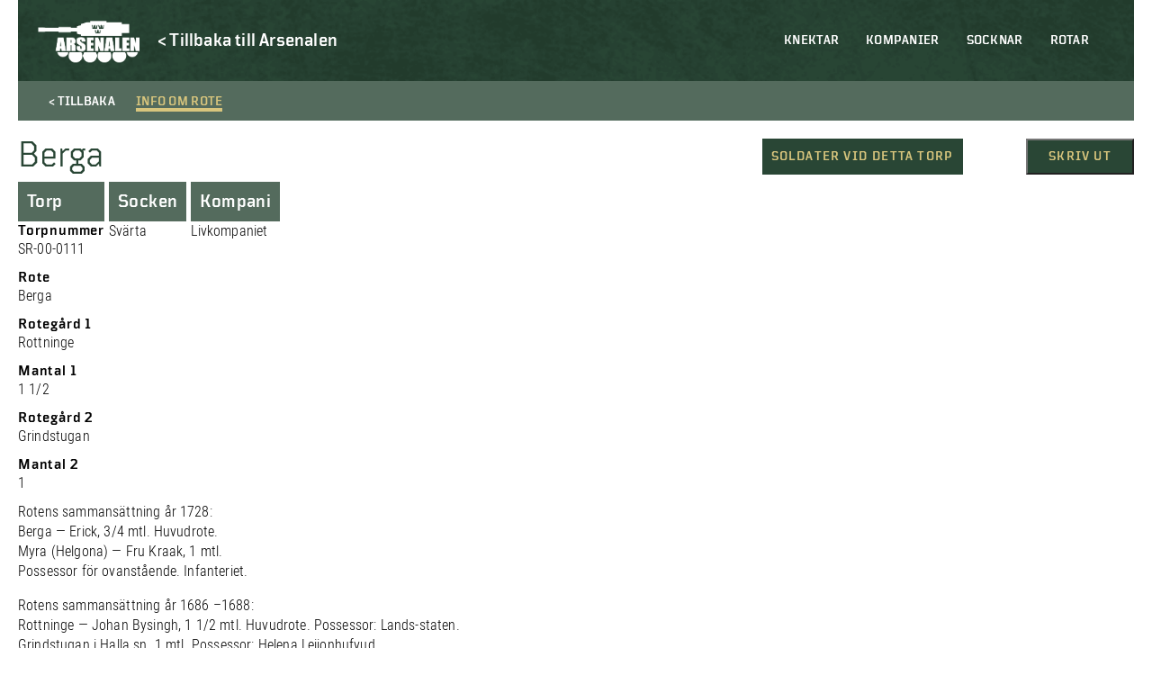

--- FILE ---
content_type: text/html; charset=UTF-8
request_url: https://soldatregister.arsenalen.se/rote/111-berga/
body_size: 8630
content:
<!doctype html>
<html lang="sv-SE" class="no-js">
	<head>
		<meta charset="UTF-8">
		<title>  111: Berga : Arsenalen | Soldatregistret</title>
		<link href="//www.google-analytics.com" rel="dns-prefetch">
		<meta http-equiv="X-UA-Compatible" content="IE=edge,chrome=1">
		<meta name="viewport" content="width=device-width, initial-scale=1.0, maximum-scale=1">
		<meta name="description" content="">
        <meta name="format-detection" content="telephone=no">
    	<meta name='robots' content='max-image-preview:large' />
<link rel='dns-prefetch' href='//s.w.org' />
<script type="text/javascript">
window._wpemojiSettings = {"baseUrl":"https:\/\/s.w.org\/images\/core\/emoji\/14.0.0\/72x72\/","ext":".png","svgUrl":"https:\/\/s.w.org\/images\/core\/emoji\/14.0.0\/svg\/","svgExt":".svg","source":{"concatemoji":"https:\/\/soldatregister.arsenalen.se\/wp-includes\/js\/wp-emoji-release.min.js?ver=6.0.11"}};
/*! This file is auto-generated */
!function(e,a,t){var n,r,o,i=a.createElement("canvas"),p=i.getContext&&i.getContext("2d");function s(e,t){var a=String.fromCharCode,e=(p.clearRect(0,0,i.width,i.height),p.fillText(a.apply(this,e),0,0),i.toDataURL());return p.clearRect(0,0,i.width,i.height),p.fillText(a.apply(this,t),0,0),e===i.toDataURL()}function c(e){var t=a.createElement("script");t.src=e,t.defer=t.type="text/javascript",a.getElementsByTagName("head")[0].appendChild(t)}for(o=Array("flag","emoji"),t.supports={everything:!0,everythingExceptFlag:!0},r=0;r<o.length;r++)t.supports[o[r]]=function(e){if(!p||!p.fillText)return!1;switch(p.textBaseline="top",p.font="600 32px Arial",e){case"flag":return s([127987,65039,8205,9895,65039],[127987,65039,8203,9895,65039])?!1:!s([55356,56826,55356,56819],[55356,56826,8203,55356,56819])&&!s([55356,57332,56128,56423,56128,56418,56128,56421,56128,56430,56128,56423,56128,56447],[55356,57332,8203,56128,56423,8203,56128,56418,8203,56128,56421,8203,56128,56430,8203,56128,56423,8203,56128,56447]);case"emoji":return!s([129777,127995,8205,129778,127999],[129777,127995,8203,129778,127999])}return!1}(o[r]),t.supports.everything=t.supports.everything&&t.supports[o[r]],"flag"!==o[r]&&(t.supports.everythingExceptFlag=t.supports.everythingExceptFlag&&t.supports[o[r]]);t.supports.everythingExceptFlag=t.supports.everythingExceptFlag&&!t.supports.flag,t.DOMReady=!1,t.readyCallback=function(){t.DOMReady=!0},t.supports.everything||(n=function(){t.readyCallback()},a.addEventListener?(a.addEventListener("DOMContentLoaded",n,!1),e.addEventListener("load",n,!1)):(e.attachEvent("onload",n),a.attachEvent("onreadystatechange",function(){"complete"===a.readyState&&t.readyCallback()})),(e=t.source||{}).concatemoji?c(e.concatemoji):e.wpemoji&&e.twemoji&&(c(e.twemoji),c(e.wpemoji)))}(window,document,window._wpemojiSettings);
</script>
<style type="text/css">
img.wp-smiley,
img.emoji {
	display: inline !important;
	border: none !important;
	box-shadow: none !important;
	height: 1em !important;
	width: 1em !important;
	margin: 0 0.07em !important;
	vertical-align: -0.1em !important;
	background: none !important;
	padding: 0 !important;
}
</style>
	<link rel='stylesheet' id='twb-open-sans-css'  href='https://fonts.googleapis.com/css?family=Open+Sans%3A300%2C400%2C500%2C600%2C700%2C800&#038;display=swap&#038;ver=6.0.11' type='text/css' media='all' />
<link rel='stylesheet' id='twbbwg-global-css'  href='https://soldatregister.arsenalen.se/wp-content/plugins/photo-gallery/booster/assets/css/global.css?ver=1.0.0' type='text/css' media='all' />
<link rel='stylesheet' id='wp-block-library-css'  href='https://soldatregister.arsenalen.se/wp-includes/css/dist/block-library/style.min.css?ver=6.0.11' type='text/css' media='all' />
<style id='global-styles-inline-css' type='text/css'>
body{--wp--preset--color--black: #000;--wp--preset--color--cyan-bluish-gray: #abb8c3;--wp--preset--color--white: #fff;--wp--preset--color--pale-pink: #f78da7;--wp--preset--color--vivid-red: #cf2e2e;--wp--preset--color--luminous-vivid-orange: #ff6900;--wp--preset--color--luminous-vivid-amber: #fcb900;--wp--preset--color--light-green-cyan: #7bdcb5;--wp--preset--color--vivid-green-cyan: #00d084;--wp--preset--color--pale-cyan-blue: #8ed1fc;--wp--preset--color--vivid-cyan-blue: #0693e3;--wp--preset--color--vivid-purple: #9b51e0;--wp--preset--color--beige: #d8c57d;--wp--preset--color--red: #760a0f;--wp--preset--color--dark-green: #294635;--wp--preset--gradient--vivid-cyan-blue-to-vivid-purple: linear-gradient(135deg,rgba(6,147,227,1) 0%,rgb(155,81,224) 100%);--wp--preset--gradient--light-green-cyan-to-vivid-green-cyan: linear-gradient(135deg,rgb(122,220,180) 0%,rgb(0,208,130) 100%);--wp--preset--gradient--luminous-vivid-amber-to-luminous-vivid-orange: linear-gradient(135deg,rgba(252,185,0,1) 0%,rgba(255,105,0,1) 100%);--wp--preset--gradient--luminous-vivid-orange-to-vivid-red: linear-gradient(135deg,rgba(255,105,0,1) 0%,rgb(207,46,46) 100%);--wp--preset--gradient--very-light-gray-to-cyan-bluish-gray: linear-gradient(135deg,rgb(238,238,238) 0%,rgb(169,184,195) 100%);--wp--preset--gradient--cool-to-warm-spectrum: linear-gradient(135deg,rgb(74,234,220) 0%,rgb(151,120,209) 20%,rgb(207,42,186) 40%,rgb(238,44,130) 60%,rgb(251,105,98) 80%,rgb(254,248,76) 100%);--wp--preset--gradient--blush-light-purple: linear-gradient(135deg,rgb(255,206,236) 0%,rgb(152,150,240) 100%);--wp--preset--gradient--blush-bordeaux: linear-gradient(135deg,rgb(254,205,165) 0%,rgb(254,45,45) 50%,rgb(107,0,62) 100%);--wp--preset--gradient--luminous-dusk: linear-gradient(135deg,rgb(255,203,112) 0%,rgb(199,81,192) 50%,rgb(65,88,208) 100%);--wp--preset--gradient--pale-ocean: linear-gradient(135deg,rgb(255,245,203) 0%,rgb(182,227,212) 50%,rgb(51,167,181) 100%);--wp--preset--gradient--electric-grass: linear-gradient(135deg,rgb(202,248,128) 0%,rgb(113,206,126) 100%);--wp--preset--gradient--midnight: linear-gradient(135deg,rgb(2,3,129) 0%,rgb(40,116,252) 100%);--wp--preset--duotone--dark-grayscale: url('#wp-duotone-dark-grayscale');--wp--preset--duotone--grayscale: url('#wp-duotone-grayscale');--wp--preset--duotone--purple-yellow: url('#wp-duotone-purple-yellow');--wp--preset--duotone--blue-red: url('#wp-duotone-blue-red');--wp--preset--duotone--midnight: url('#wp-duotone-midnight');--wp--preset--duotone--magenta-yellow: url('#wp-duotone-magenta-yellow');--wp--preset--duotone--purple-green: url('#wp-duotone-purple-green');--wp--preset--duotone--blue-orange: url('#wp-duotone-blue-orange');--wp--preset--font-size--small: 13px;--wp--preset--font-size--medium: 20px;--wp--preset--font-size--large: 36px;--wp--preset--font-size--x-large: 42px;}.has-black-color{color: var(--wp--preset--color--black) !important;}.has-cyan-bluish-gray-color{color: var(--wp--preset--color--cyan-bluish-gray) !important;}.has-white-color{color: var(--wp--preset--color--white) !important;}.has-pale-pink-color{color: var(--wp--preset--color--pale-pink) !important;}.has-vivid-red-color{color: var(--wp--preset--color--vivid-red) !important;}.has-luminous-vivid-orange-color{color: var(--wp--preset--color--luminous-vivid-orange) !important;}.has-luminous-vivid-amber-color{color: var(--wp--preset--color--luminous-vivid-amber) !important;}.has-light-green-cyan-color{color: var(--wp--preset--color--light-green-cyan) !important;}.has-vivid-green-cyan-color{color: var(--wp--preset--color--vivid-green-cyan) !important;}.has-pale-cyan-blue-color{color: var(--wp--preset--color--pale-cyan-blue) !important;}.has-vivid-cyan-blue-color{color: var(--wp--preset--color--vivid-cyan-blue) !important;}.has-vivid-purple-color{color: var(--wp--preset--color--vivid-purple) !important;}.has-black-background-color{background-color: var(--wp--preset--color--black) !important;}.has-cyan-bluish-gray-background-color{background-color: var(--wp--preset--color--cyan-bluish-gray) !important;}.has-white-background-color{background-color: var(--wp--preset--color--white) !important;}.has-pale-pink-background-color{background-color: var(--wp--preset--color--pale-pink) !important;}.has-vivid-red-background-color{background-color: var(--wp--preset--color--vivid-red) !important;}.has-luminous-vivid-orange-background-color{background-color: var(--wp--preset--color--luminous-vivid-orange) !important;}.has-luminous-vivid-amber-background-color{background-color: var(--wp--preset--color--luminous-vivid-amber) !important;}.has-light-green-cyan-background-color{background-color: var(--wp--preset--color--light-green-cyan) !important;}.has-vivid-green-cyan-background-color{background-color: var(--wp--preset--color--vivid-green-cyan) !important;}.has-pale-cyan-blue-background-color{background-color: var(--wp--preset--color--pale-cyan-blue) !important;}.has-vivid-cyan-blue-background-color{background-color: var(--wp--preset--color--vivid-cyan-blue) !important;}.has-vivid-purple-background-color{background-color: var(--wp--preset--color--vivid-purple) !important;}.has-black-border-color{border-color: var(--wp--preset--color--black) !important;}.has-cyan-bluish-gray-border-color{border-color: var(--wp--preset--color--cyan-bluish-gray) !important;}.has-white-border-color{border-color: var(--wp--preset--color--white) !important;}.has-pale-pink-border-color{border-color: var(--wp--preset--color--pale-pink) !important;}.has-vivid-red-border-color{border-color: var(--wp--preset--color--vivid-red) !important;}.has-luminous-vivid-orange-border-color{border-color: var(--wp--preset--color--luminous-vivid-orange) !important;}.has-luminous-vivid-amber-border-color{border-color: var(--wp--preset--color--luminous-vivid-amber) !important;}.has-light-green-cyan-border-color{border-color: var(--wp--preset--color--light-green-cyan) !important;}.has-vivid-green-cyan-border-color{border-color: var(--wp--preset--color--vivid-green-cyan) !important;}.has-pale-cyan-blue-border-color{border-color: var(--wp--preset--color--pale-cyan-blue) !important;}.has-vivid-cyan-blue-border-color{border-color: var(--wp--preset--color--vivid-cyan-blue) !important;}.has-vivid-purple-border-color{border-color: var(--wp--preset--color--vivid-purple) !important;}.has-vivid-cyan-blue-to-vivid-purple-gradient-background{background: var(--wp--preset--gradient--vivid-cyan-blue-to-vivid-purple) !important;}.has-light-green-cyan-to-vivid-green-cyan-gradient-background{background: var(--wp--preset--gradient--light-green-cyan-to-vivid-green-cyan) !important;}.has-luminous-vivid-amber-to-luminous-vivid-orange-gradient-background{background: var(--wp--preset--gradient--luminous-vivid-amber-to-luminous-vivid-orange) !important;}.has-luminous-vivid-orange-to-vivid-red-gradient-background{background: var(--wp--preset--gradient--luminous-vivid-orange-to-vivid-red) !important;}.has-very-light-gray-to-cyan-bluish-gray-gradient-background{background: var(--wp--preset--gradient--very-light-gray-to-cyan-bluish-gray) !important;}.has-cool-to-warm-spectrum-gradient-background{background: var(--wp--preset--gradient--cool-to-warm-spectrum) !important;}.has-blush-light-purple-gradient-background{background: var(--wp--preset--gradient--blush-light-purple) !important;}.has-blush-bordeaux-gradient-background{background: var(--wp--preset--gradient--blush-bordeaux) !important;}.has-luminous-dusk-gradient-background{background: var(--wp--preset--gradient--luminous-dusk) !important;}.has-pale-ocean-gradient-background{background: var(--wp--preset--gradient--pale-ocean) !important;}.has-electric-grass-gradient-background{background: var(--wp--preset--gradient--electric-grass) !important;}.has-midnight-gradient-background{background: var(--wp--preset--gradient--midnight) !important;}.has-small-font-size{font-size: var(--wp--preset--font-size--small) !important;}.has-medium-font-size{font-size: var(--wp--preset--font-size--medium) !important;}.has-large-font-size{font-size: var(--wp--preset--font-size--large) !important;}.has-x-large-font-size{font-size: var(--wp--preset--font-size--x-large) !important;}
</style>
<link rel='stylesheet' id='bwg_fonts-css'  href='https://soldatregister.arsenalen.se/wp-content/plugins/photo-gallery/css/bwg-fonts/fonts.css?ver=0.0.1' type='text/css' media='all' />
<link rel='stylesheet' id='sumoselect-css'  href='https://soldatregister.arsenalen.se/wp-content/plugins/photo-gallery/css/sumoselect.min.css?ver=3.4.6' type='text/css' media='all' />
<link rel='stylesheet' id='mCustomScrollbar-css'  href='https://soldatregister.arsenalen.se/wp-content/plugins/photo-gallery/css/jquery.mCustomScrollbar.min.css?ver=3.1.5' type='text/css' media='all' />
<link rel='stylesheet' id='bwg_googlefonts-css'  href='https://fonts.googleapis.com/css?family=Ubuntu&#038;subset=greek,latin,greek-ext,vietnamese,cyrillic-ext,latin-ext,cyrillic' type='text/css' media='all' />
<link rel='stylesheet' id='bwg_frontend-css'  href='https://soldatregister.arsenalen.se/wp-content/plugins/photo-gallery/css/styles.min.css?ver=1.8.12' type='text/css' media='all' />
<link rel='stylesheet' id='normalize-css'  href='https://soldatregister.arsenalen.se/wp-content/themes/soldatregistret%201.0/css/normalize.min.css?ver=1671195960' type='text/css' media='all' />
<link rel='stylesheet' id='styles-css'  href='https://soldatregister.arsenalen.se/wp-content/themes/soldatregistret%201.0/style.css?ver=1671195943' type='text/css' media='all' />
<link rel='stylesheet' id='css-slickslider-css'  href='https://soldatregister.arsenalen.se/wp-content/themes/soldatregistret%201.0/css/slick.css?ver=1.8.0' type='text/css' media='all' />
<script type='text/javascript' src='https://soldatregister.arsenalen.se/wp-includes/js/jquery/jquery.min.js?ver=3.6.0' id='jquery-core-js'></script>
<script type='text/javascript' src='https://soldatregister.arsenalen.se/wp-includes/js/jquery/jquery-migrate.min.js?ver=3.3.2' id='jquery-migrate-js'></script>
<script type='text/javascript' src='https://soldatregister.arsenalen.se/wp-content/plugins/photo-gallery/booster/assets/js/circle-progress.js?ver=1.2.2' id='twbbwg-circle-js'></script>
<script type='text/javascript' id='twbbwg-global-js-extra'>
/* <![CDATA[ */
var twb = {"nonce":"d5a3c4e930","ajax_url":"https:\/\/soldatregister.arsenalen.se\/wp-admin\/admin-ajax.php","plugin_url":"https:\/\/soldatregister.arsenalen.se\/wp-content\/plugins\/photo-gallery\/booster","href":"https:\/\/soldatregister.arsenalen.se\/wp-admin\/admin.php?page=twbbwg_photo-gallery"};
var twb = {"nonce":"d5a3c4e930","ajax_url":"https:\/\/soldatregister.arsenalen.se\/wp-admin\/admin-ajax.php","plugin_url":"https:\/\/soldatregister.arsenalen.se\/wp-content\/plugins\/photo-gallery\/booster","href":"https:\/\/soldatregister.arsenalen.se\/wp-admin\/admin.php?page=twbbwg_photo-gallery"};
/* ]]> */
</script>
<script type='text/javascript' src='https://soldatregister.arsenalen.se/wp-content/plugins/photo-gallery/booster/assets/js/global.js?ver=1.0.0' id='twbbwg-global-js'></script>
<script type='text/javascript' id='cbird_ticker-js-extra'>
/* <![CDATA[ */
var data = {"ajax_url":"https:\/\/soldatregister.arsenalen.se\/wp-admin\/admin-ajax.php","days":"dagar","day":"dag","tim":"tim","min":"min","sek":"sek"};
/* ]]> */
</script>
<script type='text/javascript' src='https://soldatregister.arsenalen.se/wp-content/plugins/cbird-opening-hours/js/ticker.js?ver=6.0.11' id='cbird_ticker-js'></script>
<script type='text/javascript' src='https://soldatregister.arsenalen.se/wp-content/plugins/photo-gallery/js/jquery.sumoselect.min.js?ver=3.4.6' id='sumoselect-js'></script>
<script type='text/javascript' src='https://soldatregister.arsenalen.se/wp-content/plugins/photo-gallery/js/jquery.mobile.min.js?ver=1.4.5' id='jquery-mobile-js'></script>
<script type='text/javascript' src='https://soldatregister.arsenalen.se/wp-content/plugins/photo-gallery/js/jquery.mCustomScrollbar.concat.min.js?ver=3.1.5' id='mCustomScrollbar-js'></script>
<script type='text/javascript' src='https://soldatregister.arsenalen.se/wp-content/plugins/photo-gallery/js/jquery.fullscreen.min.js?ver=0.6.0' id='jquery-fullscreen-js'></script>
<script type='text/javascript' id='bwg_frontend-js-extra'>
/* <![CDATA[ */
var bwg_objectsL10n = {"bwg_field_required":"f\u00e4lt \u00e4r obligatoriskt.","bwg_mail_validation":"Detta \u00e4r inte en giltig e-postadress.","bwg_search_result":"Det finns inga bilder som matchar din s\u00f6kning.","bwg_select_tag":"V\u00e4lj etikett","bwg_order_by":"Sortera efter","bwg_search":"S\u00f6k","bwg_show_ecommerce":"Show Ecommerce","bwg_hide_ecommerce":"Hide Ecommerce","bwg_show_comments":"Visa kommentarer","bwg_hide_comments":"D\u00f6lj kommentarer","bwg_restore":"\u00c5terst\u00e4ll","bwg_maximize":"Maximera","bwg_fullscreen":"Fullsk\u00e4rm","bwg_exit_fullscreen":"Avsluta fullsk\u00e4rm","bwg_search_tag":"S\u00d6K\u2026","bwg_tag_no_match":"Inga etiketter hittades","bwg_all_tags_selected":"Alla etiketter valda","bwg_tags_selected":"etiketter valda","play":"Spela","pause":"Paus","is_pro":"","bwg_play":"Spela","bwg_pause":"Paus","bwg_hide_info":"D\u00f6lj info","bwg_show_info":"Visa info","bwg_hide_rating":"D\u00f6lj betyg","bwg_show_rating":"Visa betyg","ok":"Ok","cancel":"Avbryt","select_all":"V\u00e4lj alla","lazy_load":"0","lazy_loader":"https:\/\/soldatregister.arsenalen.se\/wp-content\/plugins\/photo-gallery\/images\/ajax_loader.png","front_ajax":"0","bwg_tag_see_all":"se alla etiketter","bwg_tag_see_less":"see less tags"};
/* ]]> */
</script>
<script type='text/javascript' src='https://soldatregister.arsenalen.se/wp-content/plugins/photo-gallery/js/scripts.min.js?ver=1.8.12' id='bwg_frontend-js'></script>
<script type='text/javascript' id='wp-wpso-front-scripts-js-extra'>
/* <![CDATA[ */
var wpso = {"ajaxurl":"https:\/\/soldatregister.arsenalen.se\/wp-admin\/admin-ajax.php","user_items":[]};
/* ]]> */
</script>
<script type='text/javascript' src='https://soldatregister.arsenalen.se/wp-content/plugins/wp-sort-order/js/front-scripts.js?t=2026010237&#038;ver=6.0.11' id='wp-wpso-front-scripts-js'></script>
<link rel="https://api.w.org/" href="https://soldatregister.arsenalen.se/wp-json/" /><link rel="alternate" type="application/json" href="https://soldatregister.arsenalen.se/wp-json/wp/v2/rote/113305" /><link rel="EditURI" type="application/rsd+xml" title="RSD" href="https://soldatregister.arsenalen.se/xmlrpc.php?rsd" />
<link rel="wlwmanifest" type="application/wlwmanifest+xml" href="https://soldatregister.arsenalen.se/wp-includes/wlwmanifest.xml" /> 
<meta name="generator" content="WordPress 6.0.11" />
<link rel="canonical" href="https://soldatregister.arsenalen.se/rote/111-berga/" />
<link rel='shortlink' href='https://soldatregister.arsenalen.se/?p=113305' />
<link rel="alternate" type="application/json+oembed" href="https://soldatregister.arsenalen.se/wp-json/oembed/1.0/embed?url=https%3A%2F%2Fsoldatregister.arsenalen.se%2Frote%2F111-berga%2F" />
<link rel="alternate" type="text/xml+oembed" href="https://soldatregister.arsenalen.se/wp-json/oembed/1.0/embed?url=https%3A%2F%2Fsoldatregister.arsenalen.se%2Frote%2F111-berga%2F&#038;format=xml" />
	</head>
        <div id="version_number">
        V. 1.0.1    </div>
    <body class="rote-template-default single single-rote postid-113305">
        <!-- UTC-->
        <header class="header" id="header">
            <div class="container">
                <nav class="mobile-menu" id="mobile-menu">  
                    <ul><li id="menu-item-59044" class="menu-item menu-item-type-post_type menu-item-object-page menu-item-home menu-item-59044"><a href="https://soldatregister.arsenalen.se/">Knektar</a></li>
<li id="menu-item-59042" class="menu-item menu-item-type-post_type menu-item-object-page menu-item-59042"><a href="https://soldatregister.arsenalen.se/kompanier/">Kompanier</a></li>
<li id="menu-item-59041" class="menu-item menu-item-type-post_type menu-item-object-page menu-item-59041"><a href="https://soldatregister.arsenalen.se/socknar/">Socknar</a></li>
<li id="menu-item-59040" class="menu-item menu-item-type-post_type menu-item-object-page menu-item-59040"><a href="https://soldatregister.arsenalen.se/rotar/">Rotar</a></li>
</ul>                    <div class="mobile__buttons">
                        
                    </div>
                </nav>

                <div class="mobile-menu-footer">
                    <div class="mobile-menu-logo-wrap">
                        <a href="https://www.arsenalen.se">
                            <div class="mobile-menu-logo"></div>
                        </a>
                    </div>
                </div>
		
                <div class="logo">
    				<a href="https://soldatregister.arsenalen.se">
    					<div class="header-logo"></div>
    				</a>
                </div>
                <div class="header-back-link">
                    <a href="https://www.arsenalen.se" class="Catalog--desktop-text">
                        <p>< Tillbaka till Arsenalen</p>
                    </a>
                </div>

                <div class="bottom-and-top-meny">
                    <nav class="menu desktop-header-menu">
                            <ul><li class="menu-item menu-item-type-post_type menu-item-object-page menu-item-home menu-item-59044"><a href="https://soldatregister.arsenalen.se/">Knektar</a></li>
<li class="menu-item menu-item-type-post_type menu-item-object-page menu-item-59042"><a href="https://soldatregister.arsenalen.se/kompanier/">Kompanier</a></li>
<li class="menu-item menu-item-type-post_type menu-item-object-page menu-item-59041"><a href="https://soldatregister.arsenalen.se/socknar/">Socknar</a></li>
<li class="menu-item menu-item-type-post_type menu-item-object-page menu-item-59040"><a href="https://soldatregister.arsenalen.se/rotar/">Rotar</a></li>
</ul>                    </nav> 
                </div>

            </div>

            <div class="mobile-menu-btn" id="open-mobile-menu">
                <div class="wrap">
                    <span></span>
                    <span></span>
                    <span></span>
                    <span></span>
                </div>
            </div>

		</header>

        <main role="main" class="page-main">
    <div class="container">
                                <div class="Catalog-holder">
                <div class="Catalog-text-soldier">
                    <div class="Catalog-tab-bar Catalog-tab-bar-not-in-museum">
                        <div class="Catalog-tab-bar-button Catalog--back-button">
                            <span class="Catalog--desktop-text">< Tillbaka</span>
                            <span class="Catalog--mobile-text"><</span>
                        </div>
                        <div id="showText" class="Catalog-tab-bar-button active">
                            <span>Info om rote</span>
                        </div>
                    </div>
                    <article id="post-113305" class="post-113305 rote type-rote status-publish hentry">
                        <div class="Catalog-tab-text">
                            <div class="Catalog-in-museum-mobile"></div>
                            <div class="Catalog-content">
                                <div class="Catalog-start-text">
                                    <h1 class="Catalog-start-text">Berga </h1>
                                </div>
                                <div class="Catalog-files">
            
    
            </div>                                <div class="rote-buttons">
                                    <a class="Window-print" href="#soldater_torp">Soldater vid detta torp</a>
                                    <button class="Window-print" onClick="window.print()">Skriv ut</button>
                                </div>
                            </div>
                            <div class="Catalog-soldier-holder">
    <div class="Catalog-soldier">
                    <div class="Catalog-tab">                                
                <h3>Torp</h3>
            </div>
        
        
                    <h3>Torpnummer</h3>
            <p>SR-00-0111</p>
        
                    <h3>Rote</h3>
            <p>Berga</p>
        
        
        
        
                    <h3>Rotegård 1</h3>
            <p>Rottninge</p>
        
                    <h3>Mantal 1</h3>
            <p>1 1/2</p>
        
                    <h3>Rotegård 2</h3>
            <p>Grindstugan</p>
        
                    <h3>Mantal 2</h3>
            <p>1</p>
        
        
        
        
        
        
        
        
        
        
        
        
                
        
        
        
            </div>

    <div class="Catalog-soldier">
                    <div class="Catalog-tab">
                <h3>Socken</h3>
            </div>
        
                    <p>Svärta</p>
            </div>

    <div class="Catalog-soldier">
                    <div class="Catalog-tab">                                
                <h3>Kompani</h3>
            </div>
        
                    <p>Livkompaniet</p>
            </div>
</div>                            <div class="Catalog-content">
                                <div class="Catalog-start-text">
                                    <p>Rotens sammansättning år 1728:<br />
Berga &#8212; Erick, 3/4 mtl. Huvudrote.<br />
Myra (Helgona) &#8212; Fru Kraak, 1 mtl.<br />
Possessor för ovanstående. Infanteriet.</p>
<p>Rotens sammansättning år 1686 &#8211;1688:<br />
Rottninge &#8212; Johan Bysingh, 1 1/2 mtl. Huvudrote. Possessor: Lands-staten.<br />
Grindstugan i Halla sn. 1 mtl. Possessor: Helena Leijonhufvud.</p>
<p>Roten anslagen till spel i nummer  2/2 1833 &#8212; 5/9 1851.</p>
                                </div>
                            </div>
                        </div>
                    </article>
                </div>
            </div>
                                              
            <h2 class="centerText">Soldater vid detta torp</h2>
            <div class="List-items"  id="soldater_torp">
                                    <a class="List-item-holder" href="https://soldatregister.arsenalen.se/soldier/anders-lustig-jonsson/">
                        <div class="List-item">               
                            <div class="List-item-text-soldier">
                                <div class="List-item-text-toptext"></div>
                                <div class="List-item-text-heading">Anders LUSTIG</div>
                                <div class="List-item-text-content">-18= 51, appr. Död vid Fredrikshall.</div>
                            </div>
                        <div class="List-item-hover-arrow">></div>
                        <div class="List-item-hover"></div>
                        </div>
                    </a>
                                    <a class="List-item-holder" href="https://soldatregister.arsenalen.se/soldier/anders-sahl-2/">
                        <div class="List-item">               
                            <div class="List-item-text-soldier">
                                <div class="List-item-text-toptext"></div>
                                <div class="List-item-text-heading">Anders SAHL</div>
                                <div class="List-item-text-content">Var tidigare vargeringskarl.</div>
                            </div>
                        <div class="List-item-hover-arrow">></div>
                        <div class="List-item-hover"></div>
                        </div>
                    </a>
                                    <a class="List-item-holder" href="https://soldatregister.arsenalen.se/soldier/claes-august-frank-andersson/">
                        <div class="List-item">               
                            <div class="List-item-text-soldier">
                                <div class="List-item-text-toptext"></div>
                                <div class="List-item-text-heading">Claes August FRANK</div>
                                <div class="List-item-text-content">GM -83 avsked. Anmäles till underhåll genast. Tjänt väl.</div>
                            </div>
                        <div class="List-item-hover-arrow">></div>
                        <div class="List-item-hover"></div>
                        </div>
                    </a>
                                    <a class="List-item-holder" href="https://soldatregister.arsenalen.se/soldier/eric-berger/">
                        <div class="List-item">               
                            <div class="List-item-text-soldier">
                                <div class="List-item-text-toptext"></div>
                                <div class="List-item-text-heading">Eric BERGER</div>
                                <div class="List-item-text-content"></div>
                            </div>
                        <div class="List-item-hover-arrow">></div>
                        <div class="List-item-hover"></div>
                        </div>
                    </a>
                                    <a class="List-item-holder" href="https://soldatregister.arsenalen.se/soldier/eric-berger-berg/">
                        <div class="List-item">               
                            <div class="List-item-text-soldier">
                                <div class="List-item-text-toptext"></div>
                                <div class="List-item-text-heading">Eric BERGER</div>
                                <div class="List-item-text-content">I tj 1806.</div>
                            </div>
                        <div class="List-item-hover-arrow">></div>
                        <div class="List-item-hover"></div>
                        </div>
                    </a>
                                    <a class="List-item-holder" href="https://soldatregister.arsenalen.se/soldier/hindrik-frank/">
                        <div class="List-item">               
                            <div class="List-item-text-soldier">
                                <div class="List-item-text-toptext"></div>
                                <div class="List-item-text-heading">Hindrik FRANK</div>
                                <div class="List-item-text-content">Född i Tysland</div>
                            </div>
                        <div class="List-item-hover-arrow">></div>
                        <div class="List-item-hover"></div>
                        </div>
                    </a>
                                    <a class="List-item-holder" href="https://soldatregister.arsenalen.se/soldier/johan-albert-frank/">
                        <div class="List-item">               
                            <div class="List-item-text-soldier">
                                <div class="List-item-text-toptext"></div>
                                <div class="List-item-text-heading">Johan Albert FRANK</div>
                                <div class="List-item-text-content">Avsked utan underhåll.</div>
                            </div>
                        <div class="List-item-hover-arrow">></div>
                        <div class="List-item-hover"></div>
                        </div>
                    </a>
                                    <a class="List-item-holder" href="https://soldatregister.arsenalen.se/soldier/johan-berger/">
                        <div class="List-item">               
                            <div class="List-item-text-soldier">
                                <div class="List-item-text-toptext"></div>
                                <div class="List-item-text-heading">Johan BERGER</div>
                                <div class="List-item-text-content">GM -42 fyller intet monderingen, svag och oduglig.</div>
                            </div>
                        <div class="List-item-hover-arrow">></div>
                        <div class="List-item-hover"></div>
                        </div>
                    </a>
                                    <a class="List-item-holder" href="https://soldatregister.arsenalen.se/soldier/jons-larsson-3/">
                        <div class="List-item">               
                            <div class="List-item-text-soldier">
                                <div class="List-item-text-toptext"></div>
                                <div class="List-item-text-heading">Jöns LARSSON</div>
                                <div class="List-item-text-content"></div>
                            </div>
                        <div class="List-item-hover-arrow">></div>
                        <div class="List-item-hover"></div>
                        </div>
                    </a>
                                    <a class="List-item-holder" href="https://soldatregister.arsenalen.se/soldier/mesterton-2/">
                        <div class="List-item">               
                            <div class="List-item-text-soldier">
                                <div class="List-item-text-toptext"></div>
                                <div class="List-item-text-heading"> MESTERTON</div>
                                <div class="List-item-text-content">Tp till fältmusik 1/12 1822.</div>
                            </div>
                        <div class="List-item-hover-arrow">></div>
                        <div class="List-item-hover"></div>
                        </div>
                    </a>
                                    <a class="List-item-holder" href="https://soldatregister.arsenalen.se/soldier/mans-myra/">
                        <div class="List-item">               
                            <div class="List-item-text-soldier">
                                <div class="List-item-text-toptext"></div>
                                <div class="List-item-text-heading">Måns MYRA</div>
                                <div class="List-item-text-content"></div>
                            </div>
                        <div class="List-item-hover-arrow">></div>
                        <div class="List-item-hover"></div>
                        </div>
                    </a>
                                    <a class="List-item-holder" href="https://soldatregister.arsenalen.se/soldier/nils-danberg-andersson/">
                        <div class="List-item">               
                            <div class="List-item-text-soldier">
                                <div class="List-item-text-toptext"></div>
                                <div class="List-item-text-heading">Nils DANBERG</div>
                                <div class="List-item-text-content">GM -28 karlen har fallandesjuka, får avsked. -19 appr.</div>
                            </div>
                        <div class="List-item-hover-arrow">></div>
                        <div class="List-item-hover"></div>
                        </div>
                    </a>
                                    <a class="List-item-holder" href="https://soldatregister.arsenalen.se/soldier/olof-hane-ersson-5/">
                        <div class="List-item">               
                            <div class="List-item-text-soldier">
                                <div class="List-item-text-toptext"></div>
                                <div class="List-item-text-heading">Olof HANE</div>
                                <div class="List-item-text-content">I tj 1740. Var corporal å nr 76, men degraderad och tp hit.

Hustru och barn registrerade på rote 0001.</div>
                            </div>
                        <div class="List-item-hover-arrow">></div>
                        <div class="List-item-hover"></div>
                        </div>
                    </a>
                                    <a class="List-item-holder" href="https://soldatregister.arsenalen.se/soldier/paul-lustig-frantzon/">
                        <div class="List-item">               
                            <div class="List-item-text-soldier">
                                <div class="List-item-text-toptext"></div>
                                <div class="List-item-text-heading">Paul LUSTIG</div>
                                <div class="List-item-text-content">Avlevererad till Överste Zengerlings regemente 5/4 1717.</div>
                            </div>
                        <div class="List-item-hover-arrow">></div>
                        <div class="List-item-hover"></div>
                        </div>
                    </a>
                                    <a class="List-item-holder" href="https://soldatregister.arsenalen.se/soldier/pehr-gustaf-tackt-3/">
                        <div class="List-item">               
                            <div class="List-item-text-soldier">
                                <div class="List-item-text-toptext"></div>
                                <div class="List-item-text-heading">Pehr Gustaf TACKT</div>
                                <div class="List-item-text-content"></div>
                            </div>
                        <div class="List-item-hover-arrow">></div>
                        <div class="List-item-hover"></div>
                        </div>
                    </a>
                                    <a class="List-item-holder" href="https://soldatregister.arsenalen.se/soldier/per-dahlberg-andersson/">
                        <div class="List-item">               
                            <div class="List-item-text-soldier">
                                <div class="List-item-text-toptext"></div>
                                <div class="List-item-text-heading">Per DAHLBERG</div>
                                <div class="List-item-text-content">Tjänt tillförne. Varit fången. Nyligen återkommit. Bortrymde snart efter mönstringen.</div>
                            </div>
                        <div class="List-item-hover-arrow">></div>
                        <div class="List-item-hover"></div>
                        </div>
                    </a>
                                            </div>
            </div>
</main>
<script>
    jQuery('#showGallery').click(function(){
        jQuery('#showText').removeClass('active');
        jQuery(this).addClass('active');
        jQuery('.Catalog-tab-text').fadeOut(function(){
            jQuery('.Catalog-tab-images').fadeIn();    
        });
    });

    jQuery('#showText').click(function(){
        jQuery('#showGallery').removeClass('active');
        jQuery(this).addClass('active');
        jQuery('.Catalog-tab-images').fadeOut(function(){
            jQuery('.Catalog-tab-text').fadeIn();    
        });         
    });
</script><footer class="footer" id="footer">
    <div class="container">

		<div class="footer__container">

			<div class="contact_adress footer__column">
				<div class="adress">
									</div>
			</div>

			<div class="openHoursText footer__column">
								<div class="openHoursTimes"><strong>Måndag: </strong>Stängt<br /><strong>Tisdag: </strong>Stängt<br /><strong>Onsdag: </strong>Stängt<br /><strong>Torsdag: </strong>Stängt<br /><strong>Fredag: </strong>Stängt<br /><strong>Lördag: </strong>11:00-17:00<br /><strong>Söndag: </strong>11:00-17:00<br /></div>
			</div>

			<div class="footer__column socialLogos">
				<h3>Sociala medier</h3>
				<div class="fb-tw">
					<a href="https://www.facebook.com/arsenalen.sverigesforsvarsfordonsmuseum/" title="facebook.com/arsenalen.sverigesforsvarsfordonsmuseum/" rel="noopener noreferrer" target="_blank"><div class="icon fb"></div></a>
					<a href="https://www.instagram.com/arsenalen_strangnas/" title="instagram.com/arsenalen_strangnas/" rel="noopener noreferrer" target="_blank"><div class="icon tw"></div></a>
					<a href="https://www.youtube.com/channel/UCo25byt2hfikG3vuU00Zuog" title="youtube.com/channel/UCo25byt2hfikG3vuU00Zuog" rel="noopener noreferrer" target="_blank"><div class="icon yt"></div></a>
					<div id="TA_socialButtonIcon383" class="TA_socialButtonIcon"><ul id="OdrijaRrRl9" class="TA_links LXtovKV"><li id="s83PkDPAo" class="L7DtfuNls"><a target="_blank" href="https://www.tripadvisor.se/Attraction_Review-g911526-d3695450-Reviews-Arsenalen_Sveriges_Forsvarsfordonsmuseum-Strangnas_Sodermanland_County.html"><img src="https://static.tacdn.com/img2/brand_refresh/Tripadvisor_logomark.svg"/></a></li></ul></div><script async src="https://www.jscache.com/wejs?wtype=socialButtonIcon&amp;uniq=383&amp;locationId=3695450&amp;color=white&amp;size=lg&amp;lang=sv&amp;display_version=2" data-loadtrk onload="this.loadtrk=true"></script>
				</div>
							</div>

			<div class="adressNewsletter footer__column">
				<div class="newsletter">
					<h3>Nyhetsbrev</h3>
					<p>Registrera dig för vårt nyhetsbrev</p>
					<form method="post" class="form">		
						<div class="form-col">
							<div class="form-row">
								<div class="input-wrap">
									<input type="email" name="email" required><span class="input-label">Din e-postadress*</span>
								</div>
							</div>
							<div class="form-row">
								<div class="input-wrap">
									<button type="submit" class="btn" id="newsletter-form-send">Registrera</button>
								</div>
							</div>
						</div>
						<label style="display: none !important;">Låt detta fält vara tomt om du är människa: 						<input type="text" name="_mc4wp_honeypot" value="" tabindex="-1" autocomplete="off" />
					</label>
					</form>
				</div>
			</div>
		</div>

    </div>

</footer>
<div id="conference-form" class="form-holder">
		<article class="form">
                        <div class="container">
                            <form id="takeover-conference-form"><h2>Konferensbokningsförfrågan</h2>
                            <div class="startpage-form takeover-form">
                                <div class="form-col">
                                    <div class="form-row">
                                        <div class="input-wrap">
                                            <input type="text" id="takeover-form-name" name="name" required><span class="input-label">Namn*</span>
                                        </div>
                                    </div>
                                    <div class="form-row">
                                        <div class="input-wrap">
                                            <input type="text" id="takeover-form-company" name="company"><span class="input-label">Ev. Förening / Företag</span>
                                        </div>
                                    </div>
                                    <div class="form-row">
                                        <div class="input-wrap">
                                            <input type="number" id="takeover-form-number" name="phone"><span class="input-label">Telefonnummer</span>
                                        </div>
                                    </div>
                                    <div class="form-row">
                                        <div class="input-wrap">
                                            <input type="email" id="takeover-form-email" name="email" required><span class="input-label">Epostadress*</span>
                                        </div>
                                    </div>
                                    
                                    <div class="form-row">
                                        <div class="input-wrap">
                                            
                                            <select name="type" required class="conference-select">

                                                
                                                    <option>Konferenspaket Heldag</option>

                                                
                                                    <option>Konferenspaket Halvdag</option>

                                                
                                                    <option>Kickoffpaket nr 1</option>

                                                
                                                    <option>Kickoffpaket nr 2</option>

                                                
                                                    <option>Kickoffpaket nr 3</option>

                                                
                                                    <option>Kickoffpaket nr 4</option>

                                                                                            </select>
                                        </div>
                                    </div>

                                    <div class="form-row" id="req"><p>* Obligatoriska fält</p><br></div>
                                </div>
                                <div class="form-col">
                                    <div class="form-row">
                                        <div class="input-wrap">
                                            <input type="text" id="takeover-form-date" name="date"><span class="input-label">Önskat datum*</span>
                                        </div>
                                    </div>
                                    <div class="form-row">
                                        <div class="input-wrap">
                                            <textarea name="message" required class="conference-textarea"></textarea><span class="input-label">Meddelande*</span>
                                        </div>
                                    </div>
                                    <div class="form-row takeover-button-holder">
                                            <input type="text" id="contact-form-codetodoor" name="codetodoor" />
                                            <button type="submit" class="takeover-button-send">Skicka</button>
                                            <div class="takeover-button-cancel">Avbryt</div>
                                    </div>

                                </div>

                                
                            </div>
                            </form>
                            <div class="takeover-conference-form-loader"><h3>Skickar formulär...</h3>
                            </div>

                            <!-- Success message -->

                            
                            <div class="takeover-conference-form-success">
                                <h3>Tackar!</h3>
                                <p>Nu är det skickat! Vi återkommer inom 5 arbetsdagar.</p>
                            </div>
                        </div>
        </article>
</div><div id="groupbooking-form" class="form-holder">
        <article class="form">
                        <div class="container">
                            <form id="takeover-groupbooking-form"><h2>Gruppbokningsförfrågan</h2>
                            <div class="startpage-form takeover-form">
                                <div class="form-col">
                                    <div class="form-row">
                                        <div class="input-wrap">
                                            <input type="text" id="takeover-form-name" name="name" required><span class="input-label">Namn*</span>
                                        </div>
                                    </div>
                                    <div class="form-row">
                                        <div class="input-wrap">
                                            <input type="text" id="takeover-form-company" name="company"><span class="input-label">Ev. Förening / Företag</span>
                                        </div>
                                    </div>
                                    <div class="form-row">
                                        <div class="input-wrap">
                                            <input type="number" id="takeover-form-number" name="phone"><span class="input-label">Telefonnummer</span>
                                        </div>
                                    </div>
                                    <div class="form-row">
                                        <div class="input-wrap">
                                            <input type="email" id="takeover-form-email" name="email" required><span class="input-label">Epostadress*</span>
                                        </div>
                                    </div>
                                    
                                    <div class="form-row" id="req"><p>* Obligatoriska fält</p><br></div>
                                </div>
                                <div class="form-col">
                                    <div class="form-row">
                                        <div class="input-wrap">
                                            <input type="text" id="takeover-form-date" name="date"><span class="input-label">Önskat datum*</span>
                                        </div>
                                    </div>
                                    <div class="form-row">
                                        <div class="input-wrap">
                                            <textarea name="message" required></textarea><span class="input-label">Meddelande*</span>
                                        </div>
                                    </div>
                                    <div class="form-row takeover-button-holder">
                                            <input type="text" id="contact-form-codetodoor" name="codetodoor" />
                                            <button type="submit" class="takeover-button-send">Skicka</button>
                                            <div class="takeover-button-cancel">Avbryt</div>
                                    </div>

                                </div>

                                
                            </div>
                            </form>
                            <div class="takeover-groupbooking-form-loader"><h3>Skickar formulär...</h3>
                            </div>

                            <!-- Success message -->

                            
                            <div class="takeover-groupbooking-form-success">
                                <h3>Tackar!</h3>
                                <p>Nu är det skickat! Vi återkommer inom 5 arbetsdagar.</p>
                            </div>
                        </div>
        </article>
</div><div id="takeover"></div>
<style>
	#takeover {
		display: none;
		width: 100%;
		height: 100%;
		background-color: #000000;
		opacity: 0.7;
		position: fixed;
		top: 0;
		left: 0;
		z-index: 1900;	
	}
</style>

<script type='text/javascript' id='corescripts-js-extra'>
/* <![CDATA[ */
var cb_ajax = {"ajax_url":"https:\/\/soldatregister.arsenalen.se\/wp-admin\/admin-ajax.php"};
/* ]]> */
</script>
<script type='text/javascript' src='https://soldatregister.arsenalen.se/wp-content/themes/soldatregistret%201.0/js/scripts.js?ver=1671195965' id='corescripts-js'></script>
<script type='text/javascript' src='https://soldatregister.arsenalen.se/wp-content/themes/soldatregistret%201.0/js/slick.min.js?ver=1.8.0' id='jq-slickslider-js'></script>
<script type='text/javascript' src='https://soldatregister.arsenalen.se/wp-content/themes/soldatregistret%201.0/js/modernizr-custom.js?ver=3.6.0' id='modernizr-js'></script>
<script type='text/javascript' src='https://soldatregister.arsenalen.se/wp-includes/js/jquery/ui/core.min.js?ver=1.13.1' id='jquery-ui-core-js'></script>

</body>
</html>